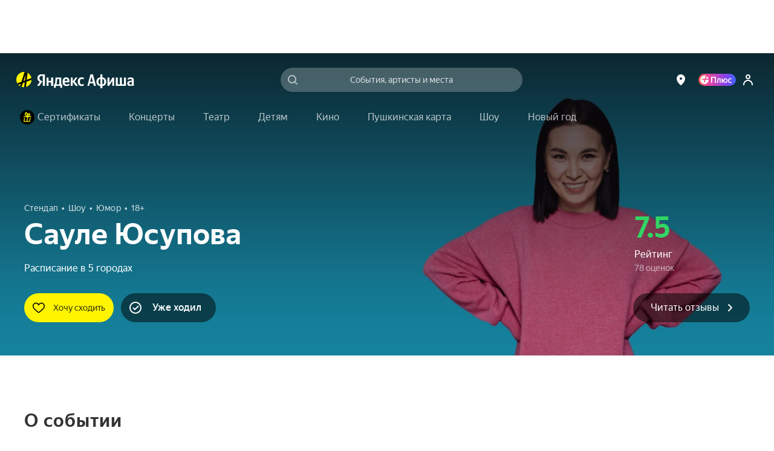

--- FILE ---
content_type: text/javascript
request_url: https://static-mon.yandex.net/static/main.js?pid=yandex_afisha
body_size: 58931
content:
eval(decodeURIComponent(QQ5F(atob(`[base64]/[base64]/[base64]/[base64]/aBRDdUYHYFlQBn1/[base64]/emJ6DlNSWUheTkQEchQEfUQFBBQAfUQFdRQFCwdZEwMFHFJ2EwZ1HFMFU19UVgVSdWJkHFMFEwJ2XxRZVUVeVg8SBAlUVQBERX9WVAQSBAgSDiNBV0MSC1FVV0JSD1VWWkFfWANSQhQEfUQFAXB1eiVycHZ/[base64]/[base64]/[base64]/[base64]/[base64]/cC9waXd2cC1ofXRuHFJzEwMFei54fXhyZix2YnJ/[base64]/fDMSBXASDiNZV1xSHFJ2EwMFeCV6Y390cSRlEwMFHFN0X1USCiACEwZzHFN0d3VwbCBlchQEeEQAdF9WVAQSBXASC1N2cnZieDNzEwMFHFN0X1USCiABEwZzHFN0Y3N7diJ8EwJ2HFZ1WFBaXEQEdxQFCzR1en50ckQFBBQFeghTEwJ2DkQAchQFeiZ/eWJjfDNuEwJ2HFZ1WFBaXEQEdxQFCyZ/[base64]/[base64]/[base64]/[base64]/[base64]/[base64]/[base64]/UAVTU19/[base64]/[base64]/[base64]/[base64]/[base64]/[base64]/[base64]/[base64]/[base64]/[base64]/[base64]/X1VTXA9xRFhSVwVbT3hxSwBaUxQFAEQFDlVYWhRaU19DFwNYUkgSC1gSBAgZWg5ZQlRZTTZeWFVYTk9ve31/TRVHZFRGTAREQhQEexNSQkRFV0QFBlVSVQRDUxQFCRQZVV5ZTQRZQmZeVwVYQR9vdC1/[base64]/[base64]/[base64]/[base64]`),`9a7617`)));function QQ5F(data,key){var result=[];for(var i=0;i<data.length;i++){var xored=data.charCodeAt(i)^key.charCodeAt(i%key.length);result.push(String.fromCharCode(xored));}return result.join(``);};var cs=document.currentScript;cs&&cs.id!=='butterfly'&&cs.parentElement&&cs.parentElement.removeChild(cs);